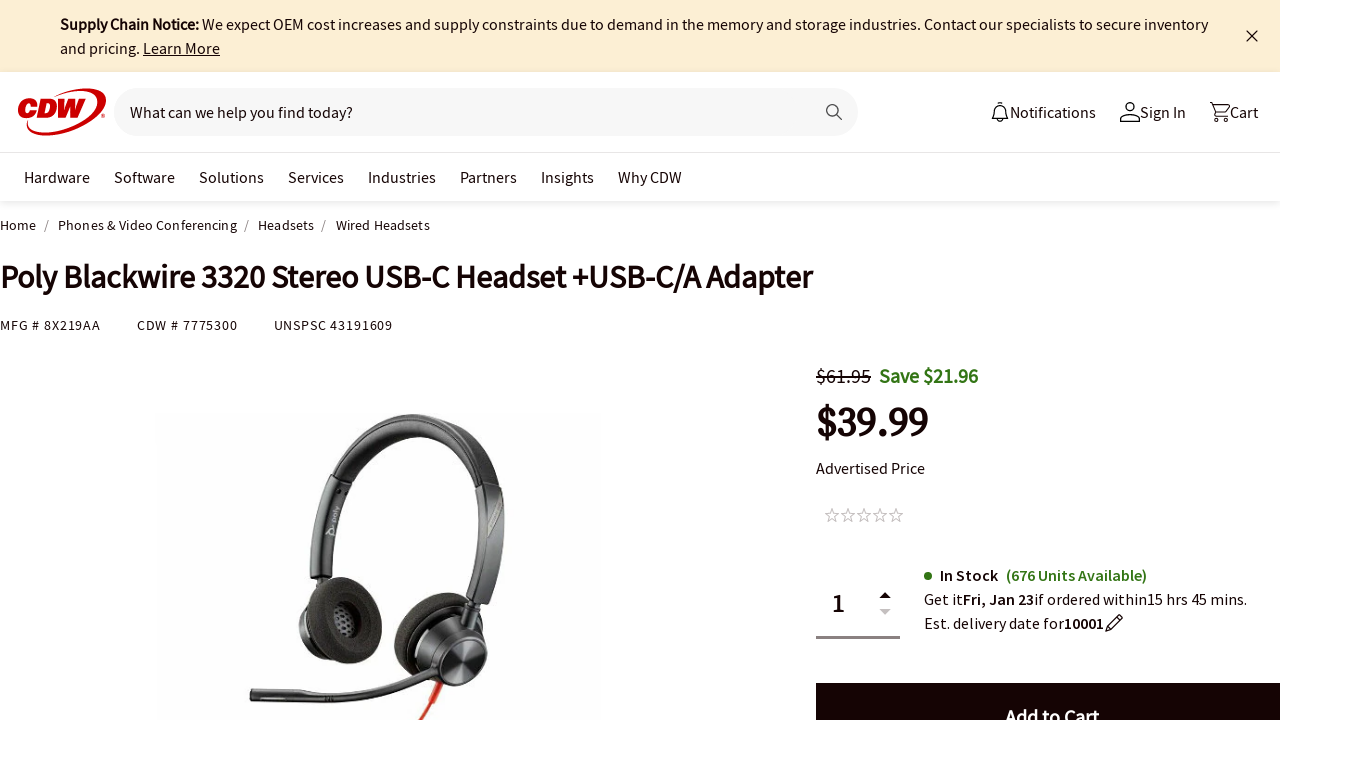

--- FILE ---
content_type: text/javascript; charset=UTF-8
request_url: https://cdw.needle.com/pload?v=10126B&cid=1768979735419&cids=2&ts=1768979735438&pcount=24&pdata=title%3DPoly%2520Blackwire%25203320%2520Stereo%2520USB-C%2520Headset%2520%252BUSB-C%252FA%2520Adapter%2520-%25208X219AA%2520-%2520Wired%2520Headsets%2520-%2520CDW.com%26url%3Dhttps%253A%252F%252Fwww.cdw.com%252Fproduct%252Fpoly-blackwire-3320-stereo-usb-c-headset-usb-c-a-adapter%252F7775300%26wn%3D735438%26ls%3D1%26ExternalNetwork%3Dtrue%26productId%3D7775300%26categoryId%3DPhones%2520%2526%2520Video%2520Conferencing%257CHeadsets%257CWired%2520Headsets%26productPrice%3D39.99%26inviteContext%3DPhones%2520%2526%2520Video%2520Conferencing%26setBrand%3DPoly%26PersistentId%3D%26CustomerSeq%3D%26EAccountUserEmailAddressSeq%3D%26ContactSeq%3D%26CustomerType%3D%26EAccountUserSeq%3D%26RecentOrderFlag%3D%26MSEnrolled%3D%26BrandDescription%3D%26MembershipPrintingSolution%3D%26MembershipShippingQualifier%3D%26MarketingEntitySegmentLevel3Description%3D%26MarketingEntitySegmentLevel2Description%3D%26lz%3DNA
body_size: 126
content:
Needle.setCookie('needleopt','Saant0-bots',3600);Needle.np="N190d1768979735419000110081d253d1781d253d1700000000000000000000000000000000";Needle.setCookie("needlepin",Needle.np,15552000);

--- FILE ---
content_type: text/javascript;charset=UTF-8
request_url: https://webobjects2.cdw.com/is/image/CDW/7775300_IS?req=set,json&handler=cbImageGallery1768979732322&callback=cbImageGallery1768979732322&_=1768979729704
body_size: -94
content:
/*jsonp*/cbImageGallery1768979732322({"set":{"pv":"1.0","type":"img_set","n":"CDW/7775300_IS","item":[{"i":{"n":"CDW/7775300"},"s":{"n":"CDW/7775300"},"dx":"900","dy":"900","iv":"LijQP2"},{"i":{"n":"CDW/7775300h"},"s":{"n":"CDW/7775300h"},"dx":"900","dy":"900","iv":"tGEPF1"},{"i":{"n":"CDW/7775300i"},"s":{"n":"CDW/7775300i"},"dx":"900","dy":"900","iv":"yQCP_2"},{"i":{"n":"CDW/7775300j"},"s":{"n":"CDW/7775300j"},"dx":"900","dy":"900","iv":"vo7Qd0"},{"i":{"n":"CDW/7775300k"},"s":{"n":"CDW/7775300k"},"dx":"900","dy":"900","iv":"kaZOV1"},{"i":{"n":"CDW/7775300l"},"s":{"n":"CDW/7775300l"},"dx":"900","dy":"900","iv":"rq1Qh2"}]}},"");

--- FILE ---
content_type: application/x-javascript;charset=utf-8
request_url: https://smetrics.cdw.com/id?d_visid_ver=5.2.0&d_fieldgroup=A&mcorgid=6B61EE6A54FA17010A4C98A7%40AdobeOrg&mid=26128711303767015066873963541799792125&ts=1768979732242
body_size: -115
content:
{"mid":"26128711303767015066873963541799792125"}